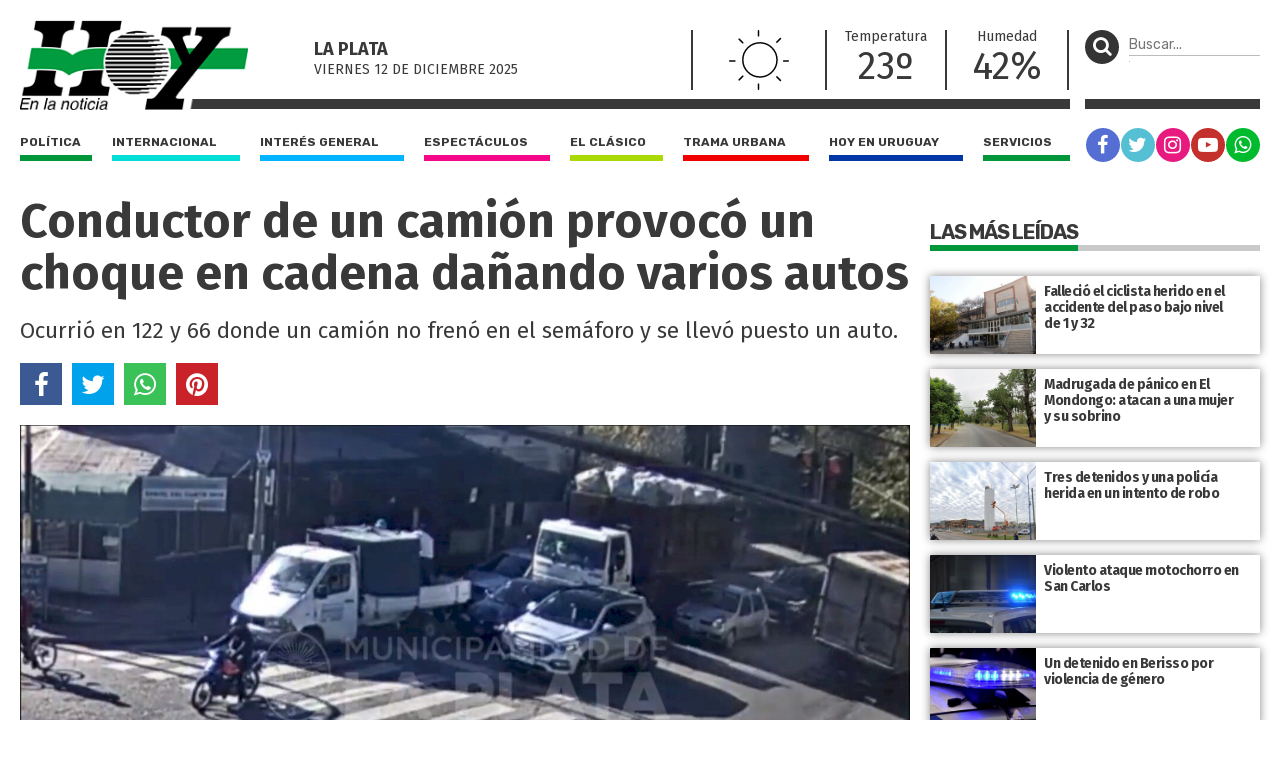

--- FILE ---
content_type: text/html; charset=utf-8
request_url: https://www.google.com/recaptcha/api2/aframe
body_size: 132
content:
<!DOCTYPE HTML><html><head><meta http-equiv="content-type" content="text/html; charset=UTF-8"></head><body><script nonce="v-TBO9kqlyee7tXH10bM8Q">/** Anti-fraud and anti-abuse applications only. See google.com/recaptcha */ try{var clients={'sodar':'https://pagead2.googlesyndication.com/pagead/sodar?'};window.addEventListener("message",function(a){try{if(a.source===window.parent){var b=JSON.parse(a.data);var c=clients[b['id']];if(c){var d=document.createElement('img');d.src=c+b['params']+'&rc='+(localStorage.getItem("rc::a")?sessionStorage.getItem("rc::b"):"");window.document.body.appendChild(d);sessionStorage.setItem("rc::e",parseInt(sessionStorage.getItem("rc::e")||0)+1);localStorage.setItem("rc::h",'1765538128873');}}}catch(b){}});window.parent.postMessage("_grecaptcha_ready", "*");}catch(b){}</script></body></html>

--- FILE ---
content_type: image/svg+xml
request_url: https://diariohoy.net/assets/grafica/clima/01.svg
body_size: -9
content:
<svg id="Capa_1" data-name="Capa 1" xmlns="http://www.w3.org/2000/svg" viewBox="0 0 244 244"><defs><style>.cls-1,.cls-2{fill:none;stroke:#050505;stroke-linecap:round;stroke-width:6px;}.cls-1{stroke-miterlimit:10;}.cls-2{stroke-linejoin:round;}</style></defs><title>Sin título-1</title><g id="Sunny"><ellipse class="cls-1" cx="125.65" cy="121.59" rx="69.52" ry="69.43"/><line class="cls-2" x1="120" y1="220" x2="120" y2="241"/><line class="cls-2" x1="120" y1="3" x2="120" y2="24"/><line class="cls-2" x1="222" y1="126" x2="241" y2="126"/><line class="cls-2" x1="3" y1="126" x2="24" y2="126"/><line class="cls-2" x1="194.56" y1="190.58" x2="209.46" y2="205.48"/><line class="cls-2" x1="41.23" y1="37.26" x2="56.13" y2="52.16"/><line class="cls-2" x1="194.56" y1="49.52" x2="209.46" y2="34.62"/><line class="cls-2" x1="41.23" y1="202.85" x2="56.13" y2="187.95"/></g></svg>

--- FILE ---
content_type: application/javascript
request_url: https://diariohoy.net/assets/js/functions.js?ver=11
body_size: 1514
content:
function validar_busqueda(event,obj)
{
	console.log('validar_busqueda');
	event.preventDefault();
	let url = URL_FRONTEND + 'busqueda/' + sanitizeString($("input",obj).first().val());
	console.log(url);
	document.location.href = url;
}

function share_fb(url,text)
{
	PopupCenter('https://www.facebook.com/sharer/sharer.php?u='+url,'Comparte en Facebook','600','350');
	return false;
}

function share_tw(url,text)
{
	PopupCenter('https://twitter.com/share?text='+text+'&url='+url,'Comparte en Twitter','600','350');
	return false;
}

function share_wa(url,text)
{
	PopupCenter('https://api.whatsapp.com/send?text='+text+' '+url,'Comparte vía Whatsapp','600','350');
	return false;
}

function share_pi(url,text,picture)
{
	PopupCenter('http://pinterest.com/pin/create/button/?url='+url+'&media='+picture+'&description='+text,'Comparte vía Pinterest','600','350');
	return false;
}

function sanitizeString(str){
    str = str.replace(/[^a-z0-9áéíóúñü \.,_-]/gim,"");
    return str.trim();
}



function PopupCenter(url, title, w, h) {
    // Fixes dual-screen position                         Most browsers      Firefox
    var dualScreenLeft = window.screenLeft != undefined ? window.screenLeft : screen.left;
    var dualScreenTop = window.screenTop != undefined ? window.screenTop : screen.top;

    var width = window.innerWidth ? window.innerWidth : document.documentElement.clientWidth ? document.documentElement.clientWidth : screen.width;
    var height = window.innerHeight ? window.innerHeight : document.documentElement.clientHeight ? document.documentElement.clientHeight : screen.height;

    var left = ((width / 2) - (w / 2)) + dualScreenLeft;
    var top = ((height / 2) - (h / 2)) + dualScreenTop;
    var newWindow = window.open(url, title, 'scrollbars=yes, width=' + w + ', height=' + h + ', top=' + top + ', left=' + left);

    // Puts focus on the newWindow
    if (window.focus) {
        newWindow.focus();
    }
}

$(document).ready(function(){

	// HEADER FLOTANTE
	$(window)

	.on('scroll',function() {
		
		var scrolltop = $(this).scrollTop();

		const offset = $(".obj_header").offset()['top'] + $(".obj_header").innerHeight();

		if(scrolltop >= offset) {
			
			$(".floatheader").show();
			$(".headerbottombar").detach().appendTo('.floatheader');
			
		}

		else if(scrolltop <= offset) {
			
			$(".floatheader").hide();
			$(".headerbottombar").detach().appendTo('.headerbottomplace');
			
		}
	
	})

	.on('resize',function() {

		runheightfix();

		// console.log($( window ).width());

	});


	// INTERIOR DE NOTA CORTE DE NOTAS LARGAS
	$("a.a_seguir_leyendo").click(function(){

		$("p.largo").slideDown(function(){

			$("a.a_seguir_leyendo").slideUp();

		});

	});

	// CUANDO CARGA LA PAGINA DUPLICO LA REGION 3 FIRST Y LO PREPENDEO A LA REGION 3 SECOND
	$(".region_3.first aside .content").clone().addClass('show780').prependTo('.region_3.second aside');

	runheightfix();
	

});



function runheightfix() {

	if( $( document ).width() <= 580 ) { return false; }

	$(".heightfix article").css('height','auto');

	// FIX DE ALTURA EN CAJAS
	$(".heightfix").each(function(index_seccion){

		

		// ENTRO ACA EN CADA OBJETO
		// console.log('index de objeto '+index_seccion);

		obj = $(this);

		// console.log(obj.attr('class'));

		maxheight = 0;

		// AHORA BUSCO LOS ARTICULOS DEL OBJETO
		// console.log($('article', obj).length);

		$('article', obj).each(function(index_article){

			obj_height = $(this).height();

			// console.log($(this).children('h2').html());

			// tengo que buscar el mas alto
			// console.log( 'altura de article: '+obj_height );

			maxheight = (obj_height > maxheight) ? obj_height : maxheight

		}).css('height',maxheight+'px');

		

	});
}





// VIDEOTECA

var seccionvideotecahome_autoplay = 0;

$(document).ready(function(){

	seccionvideotecahome_resize();
	
	$('.video_gallery article').click(function(){

		seccionvideotecahome_play($(this).data('youtube_id'),seccionvideotecahome_autoplay);

		seccionvideotecahome_autoplay = 1;

		$('.video_gallery article').removeClass('active');

		$(this).addClass('active');

	})

	$('.video_gallery article').eq(0).click();

});

$( window ).resize(function() {

	seccionvideotecahome_resize();

});



function seccionvideotecahome_play(youtube_id,autoplay)
{
	$(".video_box_content iframe").attr('src','//www.youtube.com/embed/'+youtube_id+'?wmode=transparent&amp;rel=0&amp;vq=hd1080&amp;autoplay='+autoplay+'&amp;showinfo=0&amp;controls=0');
}

function seccionvideotecahome_resize()
{
	
	var window_width = $( window ).width();


	if(window_width > 980)
	{
		var height = $(".seccionvideotecahome .video_box").eq(0).height();
		$('.seccionvideotecahome .video_gallery').height(height);
		$('.video_gallery .video_gallery_horizontal').width('auto');
	}
	else
	{
		
		var width = $('.video_gallery article').length * (286+15);
		$('.seccionvideotecahome .video_gallery').height('94px');
		$('.video_gallery .video_gallery_horizontal').width(width);

	}


}